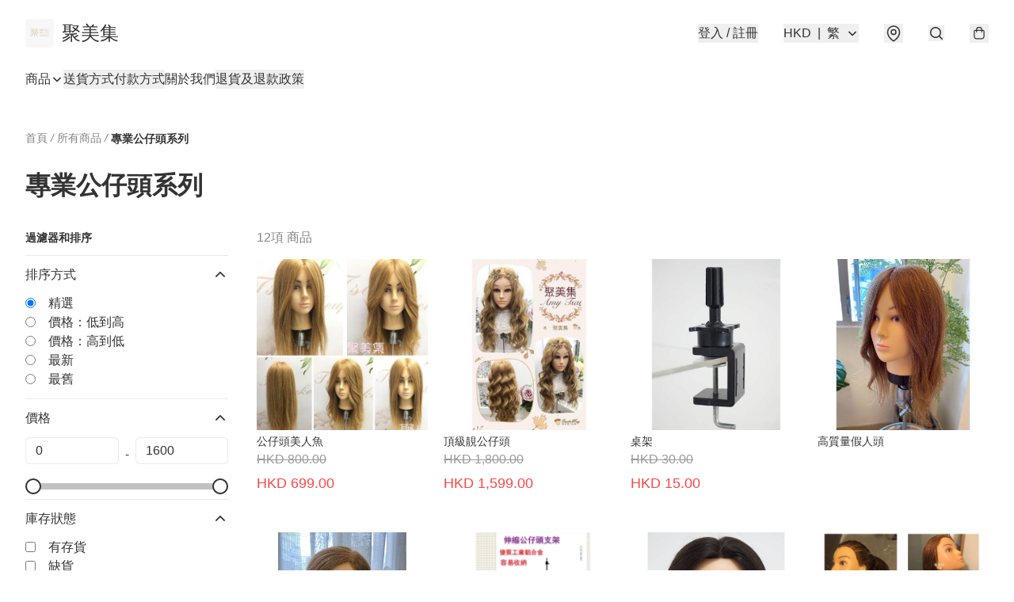

--- FILE ---
content_type: application/javascript
request_url: https://amytsaimakeup.com/fb_pixel_page_view
body_size: -202
content:
(function initFBQ(){var fbPixelUserData = {};fbq('init', "664961491203178", fbPixelUserData, { agent: 'plboutir' });fbq('track', "PageView", {}, { eventID: "cbaaee150d544d348ddfc6b29f0d77a8" });}())